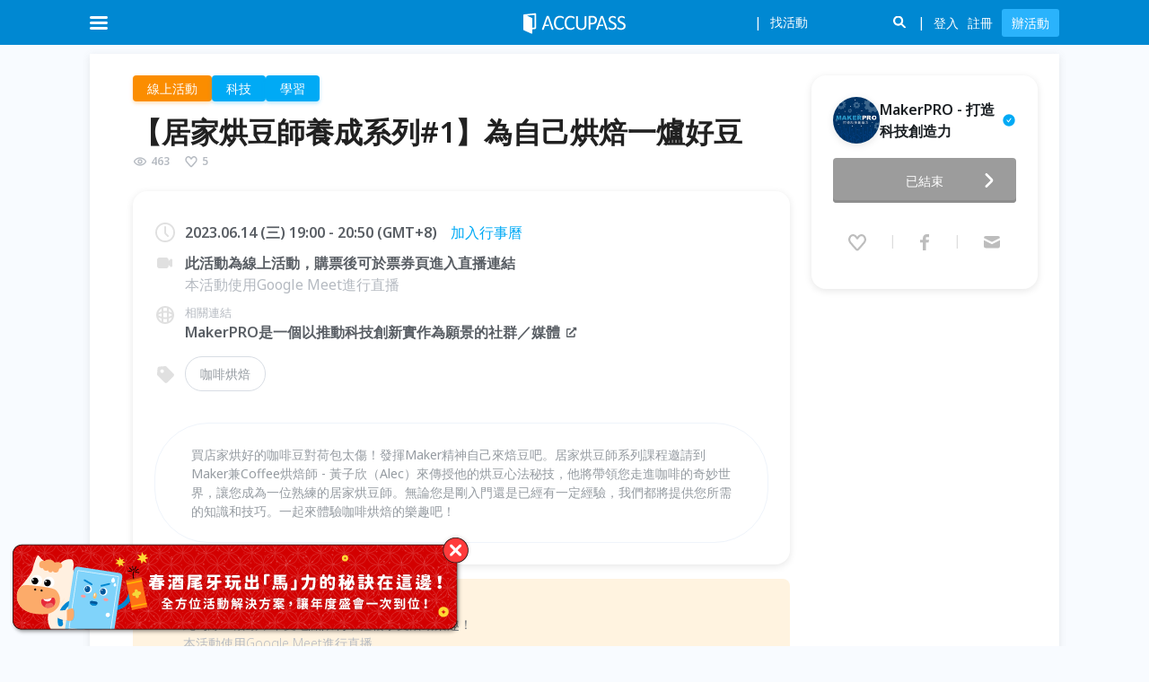

--- FILE ---
content_type: application/javascript; charset=UTF-8
request_url: https://www.accupass.com/_next/static/chunks/6378-3802a7ac1876617a.js
body_size: 8553
content:
try{!function(){var e="undefined"!=typeof window?window:"undefined"!=typeof global?global:"undefined"!=typeof globalThis?globalThis:"undefined"!=typeof self?self:{},i=(new e.Error).stack;i&&(e._sentryDebugIds=e._sentryDebugIds||{},e._sentryDebugIds[i]="0ac5caf3-f42b-4b7d-9d14-7c064e665647",e._sentryDebugIdIdentifier="sentry-dbid-0ac5caf3-f42b-4b7d-9d14-7c064e665647")}()}catch(e){}"use strict";(self.webpackChunk_N_E=self.webpackChunk_N_E||[]).push([[6378],{96109:function(e,i,l){l.d(i,{Z:function(){return g}});var t=l(57437),b=l(74084),a=l(2265),o=l(95932),c=l(71440);(0,c.Z)(".LoadingShine-module_root__ZsuIE{--shimmer-color:#f0f0f0;-webkit-animation-duration:.8s;animation-duration:.8s;-webkit-animation-fill-mode:forwards;animation-fill-mode:forwards;-webkit-animation-iteration-count:infinite;animation-iteration-count:infinite;-webkit-animation-name:LoadingShine-module_placeholderShimmer__g5l90;animation-name:LoadingShine-module_placeholderShimmer__g5l90;-webkit-animation-timing-function:linear;animation-timing-function:linear;background:var(--shimmer-color);background-image:linear-gradient(to right,var(--shimmer-color) 0,color-mix(in srgb,var(--shimmer-color),#fff 40%) 20%,var(--shimmer-color) 40%,var(--shimmer-color) 100%);background-repeat:no-repeat;background-size:2000px auto;position:relative}@-webkit-keyframes LoadingShine-module_placeholderShimmer__g5l90{0%{background-position:60% 0}to{background-position:-40% 0}}@keyframes LoadingShine-module_placeholderShimmer__g5l90{0%{background-position:60% 0}to{background-position:-40% 0}}\n/*# sourceMappingURL=[data-uri] */");let n=o.Z.bind({root:"LoadingShine-module_root__ZsuIE",placeholderShimmer:"LoadingShine-module_placeholderShimmer__g5l90"}),d=({children:e,themeColor:i,disableAnimation:l})=>(0,t.jsx)(t.Fragment,{children:e&&a.cloneElement(e,{className:n("root",e.props.className),style:Object.assign(Object.assign(Object.assign({},i&&{"--shimmer-color":i}),e.props.style),l&&{animation:"none"})})});d.displayName="LoadingShine",(0,c.Z)(".Skeleton-module_root__Snlzt{height:var(--height);width:var(--width)}.Skeleton-module_skeleton__gO-xg{height:100%;width:100%}.Skeleton-module_skeleton__gO-xg.Skeleton-module_circle__AgKqW{border-radius:50%;height:auto;padding-top:100%;position:relative;width:100%}.Skeleton-module_skeleton__gO-xg.Skeleton-module_half-circle__f4XRd{border-radius:5000px 5000px 0 0;height:auto;padding-top:50%;position:relative;width:100%}\n/*# sourceMappingURL=[data-uri] */");let u=o.Z.bind({root:"Skeleton-module_root__Snlzt",skeleton:"Skeleton-module_skeleton__gO-xg",circle:"Skeleton-module_circle__AgKqW","half-circle":"Skeleton-module_half-circle__f4XRd"}),g=({width:e,height:i=16,themeColor:l,variant:a="rect",borderRadius:o,disableAnimation:c,className:n,style:g})=>(0,t.jsx)("div",{className:u("root",n),style:Object.assign({"--width":(0,b.Z)(e)||"100%","--height":"rect"!==a?"fit-content":(0,b.Z)(i)},g),children:(0,t.jsx)(d,{themeColor:l,disableAnimation:c,children:(0,t.jsx)("div",{className:u("skeleton",{circle:"circle"===a,"half-circle":"half-circle"===a}),style:{borderRadius:(0,b.Z)(o)}})})});g.displayName="Skeleton"},18063:function(e,i,l){l.d(i,{Z:function(){return c}});var t=l(86453),b=l(57437),a=l(95932);(0,l(71440).Z)(".Tab-module_root__1ytAW{background:none;border:none;box-sizing:border-box;color:#959ba1;cursor:pointer;font-size:16px;font-weight:600;outline:inherit;padding:8px;text-align:center}.Tab-module_root__1ytAW:hover{color:#009ce6}.Tab-module_root__1ytAW.Tab-module_selected__bc8s1:hover{color:#3b3f45}.Tab-module_root__1ytAW:disabled{color:#d8dde4;cursor:not-allowed}.Tab-module_root__1ytAW:disabled:hover{color:#d8dde4}\n/*# sourceMappingURL=[data-uri] */");let o=a.Z.bind({blue_1:"#e1f5fe",blue_2:"#b3e5fc",blue_3:"#81d4fb",blue_4:"#4fc3f8",blue_5:"#28b7f7",blue_6:"#00aaf5",blue_7:"#009ce6",blue_8:"#0088d2",blue_9:"#0077be",blue_10:"#00579c",blue_light:"#006bff",aqua_1:"#e0fcf9",aqua_2:"#b2f6f1",aqua_3:"#7bf1eb",aqua_4:"#3ce9e5",aqua_5:"#00e2e1",aqua_6:"#00dcdf",aqua_7:"#00cacc",aqua_8:"#00b4b2",aqua_9:"#009f9a",aqua_10:"#007a6f",sun_1:"#fff3e0",sun_2:"#ffe0b2",sun_3:"#ffcd80",sun_4:"#ffb84d",sun_5:"#ffa826",sun_6:"#ff9900",sun_7:"#fb8d00",sun_8:"#f57d00",sun_9:"#ef6d00",sun_10:"#e65200",gray_1:"#fafafa",gray_2:"#f5f5f5",gray_3:"#eeeeee",gray_4:"#e0e0e0",gray_5:"#bdbdbd",gray_6:"#9e9e9e",gray_7:"#757575",gray_8:"#616161",gray_9:"#424242",gray_10:"#212121",blue_gray_1:"#f5faff",blue_gray_2:"#eff4fb",blue_gray_3:"#e7ecf3",blue_gray_4:"#d8dde4",blue_gray_5:"#b5bac1",blue_gray_6:"#959ba1",blue_gray_7:"#6d7278",blue_gray_8:"#595e64",blue_gray_9:"#3b3f45",blue_gray_10:"#1a1f23",red_1:"#fbe8e7",red_4:"#ff6243",white:"#ffffff",black:"#000000",root:"Tab-module_root__1ytAW",selected:"Tab-module_selected__bc8s1"}),c=e=>{let{className:i,label:l,value:a,onChange:c,selected:n,onClick:d}=e,u=(0,t._T)(e,["className","label","value","onChange","selected","onClick"]);return(0,b.jsx)("button",Object.assign({className:o("root",n&&"selected",i),onClick:e=>{c&&c(e,a),d&&d(e)}},u,{children:l}))};c.displayName="Tab"},88136:function(e,i,l){l.d(i,{Z:function(){return G}});var t,b,a=l(86453),o=l(57437),c=l(2265),n=l(24080),d=l(47862),u=l(34940),g=l(95932),I=l(71440);(0,I.Z)(".TabsIndicator-module_root__Yyp-5{background-color:#009ce6;bottom:0;box-sizing:border-box;height:3px;position:absolute;transition:all .3s ease-in-out;width:100%}\n/*# sourceMappingURL=[data-uri] */");let s=g.Z.bind({blue_1:"#e1f5fe",blue_2:"#b3e5fc",blue_3:"#81d4fb",blue_4:"#4fc3f8",blue_5:"#28b7f7",blue_6:"#00aaf5",blue_7:"#009ce6",blue_8:"#0088d2",blue_9:"#0077be",blue_10:"#00579c",blue_light:"#006bff",aqua_1:"#e0fcf9",aqua_2:"#b2f6f1",aqua_3:"#7bf1eb",aqua_4:"#3ce9e5",aqua_5:"#00e2e1",aqua_6:"#00dcdf",aqua_7:"#00cacc",aqua_8:"#00b4b2",aqua_9:"#009f9a",aqua_10:"#007a6f",sun_1:"#fff3e0",sun_2:"#ffe0b2",sun_3:"#ffcd80",sun_4:"#ffb84d",sun_5:"#ffa826",sun_6:"#ff9900",sun_7:"#fb8d00",sun_8:"#f57d00",sun_9:"#ef6d00",sun_10:"#e65200",gray_1:"#fafafa",gray_2:"#f5f5f5",gray_3:"#eeeeee",gray_4:"#e0e0e0",gray_5:"#bdbdbd",gray_6:"#9e9e9e",gray_7:"#757575",gray_8:"#616161",gray_9:"#424242",gray_10:"#212121",blue_gray_1:"#f5faff",blue_gray_2:"#eff4fb",blue_gray_3:"#e7ecf3",blue_gray_4:"#d8dde4",blue_gray_5:"#b5bac1",blue_gray_6:"#959ba1",blue_gray_7:"#6d7278",blue_gray_8:"#595e64",blue_gray_9:"#3b3f45",blue_gray_10:"#1a1f23",red_1:"#fbe8e7",red_4:"#ff6243",white:"#ffffff",black:"#000000",root:"TabsIndicator-module_root__Yyp-5"}),r=e=>{var{className:i}=e,l=(0,a._T)(e,["className"]);return(0,o.jsx)("div",Object.assign({className:s("root",i)},l))};r.displayName="TabsIndicator";var m=l(92895);(0,I.Z)(".TabList-module_root__oAOX1{position:relative}.TabList-module_tabs-container__nIHBQ{-ms-overflow-style:none;box-sizing:border-box;overflow:auto;position:relative;scrollbar-width:none}.TabList-module_tabs-container__nIHBQ::-webkit-scrollbar{display:none}.TabList-module_tabs__vCIk9{display:flex}.TabList-module_scroll-buttons__HSudE{bottom:0;left:0;position:absolute;right:0;top:0;width:100%}.TabList-module_gradient__5bmAe{align-items:center;bottom:0;display:flex;justify-content:center;opacity:0;pointer-events:none;position:absolute;top:0;transition:opacity .3s ease-in-out;width:40px;z-index:1}.TabList-module_gradient-left__IsCpG{background:linear-gradient(90deg,#fff,hsla(0,0%,100%,0));left:0}.TabList-module_gradient-right__qSf58{background:linear-gradient(270deg,#fff,hsla(0,0%,100%,0));right:0}.TabList-module_gradient-show__EWlQx{opacity:1;pointer-events:auto}.TabList-module_scroll-button__Zwu2w{-webkit-tap-highlight-color:transparent;fill:#959ba1;align-items:center;-moz-appearance:none;-webkit-appearance:none;background:transparent;border:0;border-radius:0;border-radius:50%;box-sizing:border-box;color:inherit;cursor:pointer;display:flex;font:inherit;height:24px;justify-content:center;margin:0;outline:0;padding:0;text-decoration:none;transition:all .3s ease-in-out;-webkit-user-select:none;user-select:none;vertical-align:middle;width:24px}.TabList-module_scroll-button__Zwu2w:hover{fill:#595e64;background:#e1f5fe}.TabList-module_scroll-button__Zwu2w:active{fill:#009ce6}@media (hover:none){.TabList-module_scroll-button__Zwu2w:hover{fill:#959ba1;background:transparent}.TabList-module_scroll-button__Zwu2w:active{fill:#595e64;background:#e1f5fe}}.TabList-module_scroll-button-left__O2UwB{-webkit-transform:rotate(90deg);transform:rotate(90deg)}.TabList-module_scroll-button-right__22HS9{-webkit-transform:rotate(-90deg);transform:rotate(-90deg)}\n/*# sourceMappingURL=[data-uri] */");let Z={blue_1:"#e1f5fe",blue_2:"#b3e5fc",blue_3:"#81d4fb",blue_4:"#4fc3f8",blue_5:"#28b7f7",blue_6:"#00aaf5",blue_7:"#009ce6",blue_8:"#0088d2",blue_9:"#0077be",blue_10:"#00579c",blue_light:"#006bff",aqua_1:"#e0fcf9",aqua_2:"#b2f6f1",aqua_3:"#7bf1eb",aqua_4:"#3ce9e5",aqua_5:"#00e2e1",aqua_6:"#00dcdf",aqua_7:"#00cacc",aqua_8:"#00b4b2",aqua_9:"#009f9a",aqua_10:"#007a6f",sun_1:"#fff3e0",sun_2:"#ffe0b2",sun_3:"#ffcd80",sun_4:"#ffb84d",sun_5:"#ffa826",sun_6:"#ff9900",sun_7:"#fb8d00",sun_8:"#f57d00",sun_9:"#ef6d00",sun_10:"#e65200",gray_1:"#fafafa",gray_2:"#f5f5f5",gray_3:"#eeeeee",gray_4:"#e0e0e0",gray_5:"#bdbdbd",gray_6:"#9e9e9e",gray_7:"#757575",gray_8:"#616161",gray_9:"#424242",gray_10:"#212121",blue_gray_1:"#f5faff",blue_gray_2:"#eff4fb",blue_gray_3:"#e7ecf3",blue_gray_4:"#d8dde4",blue_gray_5:"#b5bac1",blue_gray_6:"#959ba1",blue_gray_7:"#6d7278",blue_gray_8:"#595e64",blue_gray_9:"#3b3f45",blue_gray_10:"#1a1f23",red_1:"#fbe8e7",red_4:"#ff6243",white:"#ffffff",black:"#000000",root:"TabList-module_root__oAOX1","tabs-container":"TabList-module_tabs-container__nIHBQ",tabs:"TabList-module_tabs__vCIk9","scroll-buttons":"TabList-module_scroll-buttons__HSudE",gradient:"TabList-module_gradient__5bmAe","gradient-left":"TabList-module_gradient-left__IsCpG","gradient-right":"TabList-module_gradient-right__qSf58","gradient-show":"TabList-module_gradient-show__EWlQx","scroll-button":"TabList-module_scroll-button__Zwu2w","scroll-button-left":"TabList-module_scroll-button-left__O2UwB","scroll-button-right":"TabList-module_scroll-button-right__22HS9"};(t=b||(b={})).LEFT="left",t.RIGHT="right";let G=c.forwardRef((e,i)=>{let{children:l,onChange:t,isShowScrollButtons:g=!0,classes:I}=e,s=(0,a._T)(e,["children","onChange","isShowScrollButtons","classes"]),G=(0,m.Z)(Z,I),f=(0,u.Z)(),{value:x}=f||{},_=c.useRef(null),Q=c.useRef(null),[X,N]=c.useState({left:0,width:0}),[B,h]=c.useState(!1),[F,Y]=c.useState(!1),C=new Map;if(null===f)throw TypeError("No TabContext provided");let V=c.Children.map(l,(e,i)=>{if(!c.isValidElement(e))return null;let l=e.props.value;C.set(l,i);let b=l===x;return c.cloneElement(e,{selected:b,onChange:t,value:l})});c.useLayoutEffect(()=>{var e;let i=()=>{var e,i;let l=null===(e=_.current)||void 0===e?void 0:e.children,t=0,b=0;if(l&&l.length>0){let e=l[C.get(x)],a=null===(i=_.current)||void 0===i?void 0:i.getBoundingClientRect(),o=null==e?void 0:e.getBoundingClientRect();if(!a||!o)return;t=o.left-a.left+_.current.scrollLeft,b=o.width}N({left:t,width:b})},l=new ResizeObserver(i),t=null===(e=_.current)||void 0===e?void 0:e.children;if(t){Array.from(t).forEach(e=>{l.observe(e)});let e=t[C.get(x)],i=Q.current;if(e&&i){let l=e.getBoundingClientRect(),t=i.getBoundingClientRect();i.scrollTo({top:0,left:l.left-t.left+i.scrollLeft,behavior:"smooth"})}}return i(),window.addEventListener("resize",i),()=>{t&&Array.from(t).forEach(e=>{l.unobserve(e)}),window.removeEventListener("resize",i)}},[x]);let W=()=>{let e=Q.current;if(!e)return;let i=e.scrollWidth-e.clientWidth;e.scrollLeft>0?h(!0):h(!1),e.scrollLeft>=i?Y(!1):Y(!0)};c.useLayoutEffect(()=>{W()},[]),c.useEffect(()=>{let e=Q.current;if(e)return e.addEventListener("scroll",W),window.addEventListener("resize",W),()=>{e.removeEventListener("scroll",W),window.removeEventListener("resize",W)}},[]);let A=e=>()=>{let i=Q.current;if(!i)return;let l=i.scrollWidth-i.clientWidth,t=i.clientWidth-48;"left"===e&&i.scrollLeft>0?i.scrollTo({top:0,left:i.scrollLeft-t,behavior:"smooth"}):"right"===e&&i.scrollLeft<l&&i.scrollTo({top:0,left:i.scrollLeft+t,behavior:"smooth"})};return(0,o.jsxs)("div",Object.assign({className:(0,n.Z)(G.root),ref:i},s,{children:[g&&(0,o.jsxs)("div",{className:(0,n.Z)(G["scroll-buttons"]),children:[(0,o.jsx)("div",{className:(0,n.Z)(G.gradient,G["gradient-left"],B&&G["gradient-show"]),children:(0,o.jsx)("button",{className:(0,n.Z)(G["scroll-button"],G["scroll-button-left"]),onClick:A(b.LEFT),children:(0,o.jsx)(d.r,{fill:"inherit",width:"16",height:"16"})})}),(0,o.jsx)("div",{className:(0,n.Z)(G.gradient,G["gradient-right"],F&&G["gradient-show"]),children:(0,o.jsx)("button",{className:(0,n.Z)(G["scroll-button"],G["scroll-button-right"]),onClick:A(b.RIGHT),children:(0,o.jsx)(d.r,{fill:"inherit",width:"16",height:"16"})})})]}),(0,o.jsxs)("div",{className:(0,n.Z)(G["tabs-container"]),ref:Q,children:[(0,o.jsx)("div",{className:(0,n.Z)(G.tabs),ref:_,children:V}),X&&(0,o.jsx)(r,{style:X})]})]}))});G.displayName="TabList"},70839:function(e,i,l){l.d(i,{Z:function(){return t}});let t=l(2265).createContext({value:void 0});t.displayName="TabContext"},98129:function(e,i,l){l.d(i,{Z:function(){return o}});var t=l(57437),b=l(2265),a=l(70839);let o=e=>{let{children:i,value:l}=e,o=b.useMemo(()=>({value:l}),[l]);return(0,t.jsx)(a.Z.Provider,{value:o,children:i})};o.displayName="TabProvider"},34940:function(e,i,l){l.d(i,{Z:function(){return a}});var t=l(2265),b=l(70839);function a(){return t.useContext(b.Z)}}}]);

--- FILE ---
content_type: image/svg+xml
request_url: https://static.accupass.com/frontend/image/event/icon_tags.svg
body_size: 510
content:
<svg width="24" height="24" viewBox="0 0 24 24" fill="none" xmlns="http://www.w3.org/2000/svg">
<path d="M12.8371 21.906C12.3071 21.908 11.7971 21.696 11.4231 21.32L3.58607 13.485C3.38174 13.2813 3.22406 13.0358 3.12392 12.7652C3.02378 12.4947 2.98357 12.2056 3.00607 11.918L3.50607 5.352C3.54061 4.87398 3.7466 4.4245 4.08613 4.08626C4.42567 3.74801 4.87592 3.54373 5.35407 3.511L11.9201 3.011C11.9721 3 12.0231 3 12.0751 3C12.6051 3 13.1121 3.21 13.4851 3.586L21.3231 11.42C21.5089 11.6057 21.6563 11.8262 21.7568 12.0689C21.8574 12.3116 21.9091 12.5718 21.9091 12.8345C21.9091 13.0972 21.8574 13.3573 21.7568 13.6001C21.6563 13.8428 21.5089 14.0633 21.3231 14.249L14.2511 21.32C14.0658 21.5063 13.8455 21.654 13.6028 21.7546C13.36 21.8552 13.0998 21.9067 12.8371 21.906ZM8.59407 6.592C8.26518 6.59209 7.94139 6.6733 7.65137 6.82841C7.36136 6.98353 7.11407 7.20777 6.93142 7.48128C6.74877 7.75479 6.63639 8.06912 6.60423 8.39643C6.57207 8.72375 6.62112 9.05394 6.74705 9.35777C6.87298 9.6616 7.07189 9.92968 7.32617 10.1383C7.58044 10.3469 7.88224 10.4895 8.20482 10.5536C8.52741 10.6177 8.86082 10.6013 9.17553 10.5058C9.49025 10.4103 9.77654 10.2386 10.0091 10.006L10.0161 10L10.0231 9.993L10.0151 10C10.2931 9.71957 10.4818 9.36312 10.5575 8.97558C10.6333 8.58804 10.5926 8.18676 10.4406 7.82231C10.2887 7.45785 10.0322 7.14654 9.70361 6.92759C9.375 6.70865 8.98894 6.59188 8.59407 6.592V6.592Z" fill="#E0E0E0"/>
</svg>


--- FILE ---
content_type: application/javascript; charset=UTF-8
request_url: https://www.accupass.com/_next/static/chunks/main-app-f29b1789afba180f.js
body_size: 839
content:
try{!function(){var e="undefined"!=typeof window?window:"undefined"!=typeof global?global:"undefined"!=typeof globalThis?globalThis:"undefined"!=typeof self?self:{},t=(new e.Error).stack;t&&(e._sentryDebugIds=e._sentryDebugIds||{},e._sentryDebugIds[t]="0fbc723a-ce08-4a4b-b357-fa4c2d5755e3",e._sentryDebugIdIdentifier="sentry-dbid-0fbc723a-ce08-4a4b-b357-fa4c2d5755e3")}()}catch(e){}(self.webpackChunk_N_E=self.webpackChunk_N_E||[]).push([[1744],{46907:function(e,t,a){Promise.resolve().then(a.t.bind(a,12846,23)),Promise.resolve().then(a.t.bind(a,19107,23)),Promise.resolve().then(a.t.bind(a,61060,23)),Promise.resolve().then(a.t.bind(a,4707,23)),Promise.resolve().then(a.t.bind(a,80,23)),Promise.resolve().then(a.t.bind(a,36423,23))},9895:function(e,t,a){"use strict";var r=a(17023),s=a(35027);globalThis._sentryRewritesTunnelPath=void 0,globalThis.SENTRY_RELEASE=void 0,globalThis._sentryBasePath=void 0,globalThis._sentryNextJsVersion="14.2.33",globalThis._sentryRewriteFramesAssetPrefixPath="",globalThis._sentryAssetPrefix=void 0,globalThis._sentryExperimentalThirdPartyOriginStackFrames=void 0,globalThis._sentryRouteManifest='{"dynamicRoutes":[{"path":"/event/:eventId","regex":"^/event/([^/]+)$","paramNames":["eventId"],"hasOptionalPrefix":false},{"path":"/organizer/detail/:organizerId","regex":"^/organizer/detail/([^/]+)$","paramNames":["organizerId"],"hasOptionalPrefix":false},{"path":"/terms/:category","regex":"^/terms/([^/]+)$","paramNames":["category"],"hasOptionalPrefix":false},{"path":"/ticket/getticket/:orderId","regex":"^/ticket/getticket/([^/]+)$","paramNames":["orderId"],"hasOptionalPrefix":false},{"path":"/trend/:category","regex":"^/trend/([^/]+)$","paramNames":["category"],"hasOptionalPrefix":false}],"staticRoutes":[{"path":"/403"},{"path":"/error"},{"path":"/"},{"path":"/@authlogin"},{"path":"/login"},{"path":"/myticket"},{"path":"/rate"},{"path":"/search"},{"path":"/terms"},{"path":"/user/edit"},{"path":"/user/edit/about"},{"path":"/user/edit/career"},{"path":"/user/myaccount"},{"path":"/user/myaccount/email"},{"path":"/user/myaccount/password"}]}',r.S1n({dsn:"https://5d19cd79132e2c9940876495ab3d457c@o530333.ingest.us.sentry.io/4510344021016576",sampleRate:.05,tracesSampleRate:.005,enableLogs:!0,sendDefaultPii:!0}),s.QU}},function(e){var t=function(t){return e(e.s=t)};e.O(0,[2971,2469],function(){return t(9895),t(54278),t(46907)}),_N_E=e.O()}]);

--- FILE ---
content_type: text/x-component
request_url: https://www.accupass.com/?_rsc=rw4mh
body_size: 3616
content:
1:I[83604,["6990","static/chunks/13b76428-fee0eec6905d5b7d.js","8835","static/chunks/8835-7c102579e72b9ca4.js","2972","static/chunks/2972-732a9c185de41ed6.js","5878","static/chunks/5878-da500ed36d19dd07.js","8530","static/chunks/8530-e515f20fdeda5ede.js","5118","static/chunks/5118-fdd9cc56be895c0e.js","9057","static/chunks/app/(home)/layout-18c2dcbb92a2c04b.js"],"default"]
2:"$Sreact.suspense"
3:I[4707,[],""]
4:I[36423,[],""]
6:I[65878,["5878","static/chunks/5878-da500ed36d19dd07.js","2614","static/chunks/app/(home)/loading-fafa100131fbb3f6.js"],"Image"]
0:["YSOA4lGyCU-1lmng9GYES",[["children","(home)",["(home)",{"children":["__PAGE__",{}]},"$undefined","$undefined",true],["(home)",{"children":null},[[null,["$undefined",[["$","$L1",null,{}],["$","div",null,{"className":"PageContainer_root___r0T6 PageContainer_no-padding__hGMAr","style":"$undefined","children":["$","$2",null,{"fallback":["$","div",null,{"className":"DotSpinner_spinner__L2LL8","style":{"position":"absolute","top":"50%","transform":"translateY(-50%)"},"children":[["$","div",null,{"className":"DotSpinner_dot__SD0xx","style":{"backgroundColor":"$undefined"}}],["$","div",null,{"className":"DotSpinner_dot__SD0xx","style":{"backgroundColor":"$undefined"}}],["$","div",null,{"className":"DotSpinner_dot__SD0xx","style":{"backgroundColor":"$undefined"}}]]}],"children":["$","$L3",null,{"parallelRouterKey":"children","segmentPath":["children","(home)","children"],"error":"$undefined","errorStyles":"$undefined","errorScripts":"$undefined","template":["$","$L4",null,{}],"templateStyles":"$undefined","templateScripts":"$undefined","notFound":"$undefined","notFoundStyles":"$undefined"}]}]}]],["$","footer",null,{"className":"footer","children":"$L5"}]]],null],[["$","div",null,{"className":"LogoSpinner_logo-spinner__T3G8J","children":["$","$L6",null,{"width":"100","height":"100","src":"https://static.accupass.com/frontend/image/common/accupass_logo_loading.gif","alt":"loading"}]}],[],[]]],["$L7",null]]]]
8:I[6982,["6990","static/chunks/13b76428-fee0eec6905d5b7d.js","8835","static/chunks/8835-7c102579e72b9ca4.js","2972","static/chunks/2972-732a9c185de41ed6.js","5878","static/chunks/5878-da500ed36d19dd07.js","8530","static/chunks/8530-e515f20fdeda5ede.js","5118","static/chunks/5118-fdd9cc56be895c0e.js","9057","static/chunks/app/(home)/layout-18c2dcbb92a2c04b.js"],"default"]
9:I[72972,["6990","static/chunks/13b76428-fee0eec6905d5b7d.js","8835","static/chunks/8835-7c102579e72b9ca4.js","2972","static/chunks/2972-732a9c185de41ed6.js","5878","static/chunks/5878-da500ed36d19dd07.js","8530","static/chunks/8530-e515f20fdeda5ede.js","5118","static/chunks/5118-fdd9cc56be895c0e.js","9057","static/chunks/app/(home)/layout-18c2dcbb92a2c04b.js"],""]
a:I[76199,["6990","static/chunks/13b76428-fee0eec6905d5b7d.js","8835","static/chunks/8835-7c102579e72b9ca4.js","2972","static/chunks/2972-732a9c185de41ed6.js","5878","static/chunks/5878-da500ed36d19dd07.js","8530","static/chunks/8530-e515f20fdeda5ede.js","5118","static/chunks/5118-fdd9cc56be895c0e.js","9057","static/chunks/app/(home)/layout-18c2dcbb92a2c04b.js"],"default"]
5:["$","div",null,{"className":"Footer_root__zEGtm","children":["$","div",null,{"className":"Footer_footer-inner__DvPG0","children":[["$","div",null,{"className":"Footer_footer-top__Xw_1R","children":[["$","div",null,{"className":"Footer_footer-column__lH5cx","children":[["$","h2",null,{"className":"Footer_footer-subtitle__G_VQX","children":"èˆ‰è¾¦æ´»å‹•"}],["$","ul",null,{"children":[["$","li",null,{"children":["$","$L8",null,{"params":{"action":"click_link","slot":"global_footer","tag":"frequent_questions"},"children":["$","$L9",null,{"target":"_blank","href":"https://pse.is/QGKSN","rel":"noreferrer","children":"å¸¸è¦‹å•é¡Œ"}]}]}],["$","li",null,{"children":["$","$L8",null,{"params":{"action":"click_link","slot":"global_footer","tag":"first_event"},"children":["$","$L9",null,{"target":"_blank","href":"https://pse.is/RRJYQ","rel":"noreferrer","children":"é¦–æ¬¡èˆ‰è¾¦æ´»å‹•"}]}]}],["$","li",null,{"children":["$","$L8",null,{"params":{"action":"click_link","slot":"global_footer","tag":"event_rules"},"children":["$","$L9",null,{"target":"_blank","href":"/terms/publishing_events?utm_source=web&utm_medium=home&utm_campaign=accu_footer_text_6","rel":"noreferrer","children":"æ´»å‹•ä¸Šæž¶è¦ç¯„"}]}]}],["$","li",null,{"children":["$","$L8",null,{"params":{"action":"click_link","slot":"global_footer","tag":"organizer_club"},"children":["$","$L9",null,{"target":"_blank","href":"https://pse.is/PTP3H","rel":"noreferrer","children":"æ´»å‹•äººç¤¾ç¾¤"}]}]}]]}]]}],["$","div",null,{"className":"Footer_footer-column__lH5cx","children":[["$","h2",null,{"className":"Footer_footer-subtitle__G_VQX","children":"ä¸»è¾¦ç™¾å¯¶ç®±"}],["$","ul",null,{"children":[["$","li",null,{"children":["$","$L8",null,{"params":{"action":"click_link","slot":"global_footer","tag":"accupass_blog"},"children":["$","$L9",null,{"target":"_blank","href":"https://blog.accupass.com/?utm_source=web&utm_medium=home&utm_campaign=accu_footer_text_1","rel":"noreferrer","children":"ç”Ÿæ´»èªŒ"}]}]}],["$","li",null,{"children":["$","$L8",null,{"params":{"action":"click_link","slot":"global_footer","tag":"service_basic"},"children":["$","$L9",null,{"target":"_blank","href":"https://campaign.accupass.com/advanced-services/home.html?utm_source=web&utm_medium=home&utm_campaign=accu_footer_text_2","rel":"noreferrer","children":"å¹³å°åŸºç¤Žæœå‹™"}]}]}],["$","li",null,{"children":["$","$L8",null,{"params":{"action":"click_link","slot":"global_footer","tag":"service_live"},"children":["$","$L9",null,{"target":"_blank","href":"https://campaign.accupass.com/advanced-services/accupass-online.html?utm_source=web&utm_medium=home&utm_campaign=accu_footer_text_3","rel":"noreferrer","children":"ç·šä¸Šæ´»å‹•ç›¸é—œ"}]}]}],["$","li",null,{"children":["$","$L8",null,{"params":{"action":"click_link","slot":"global_footer","tag":"service_advertising"},"children":["$","$L9",null,{"target":"_blank","href":"https://campaign.accupass.com/advanced-services/advertising.html?utm_source=web&utm_medium=home&utm_campaign=accu_footer_text_4","rel":"noreferrer","children":"å»£å‘Šæ›å…‰æ–¹æ¡ˆ"}]}]}],["$","li",null,{"children":["$","$L8",null,{"params":{"action":"click_link","slot":"global_footer","tag":"service_accupai"},"children":["$","$L9",null,{"target":"_blank","href":"https://campaign.accupass.com/advanced-services/accupai.html?utm_source=web&utm_medium=home&utm_campaign=accu_footer_text_5","rel":"noreferrer","children":"ACCUPAI é›²æ”å½±"}]}]}]]}]]}],["$","div",null,{"className":"Footer_footer-column__lH5cx","children":[["$","h2",null,{"className":"Footer_footer-subtitle__G_VQX","children":"èªè­˜æˆ‘å€‘"}],["$","ul",null,{"children":["$","li",null,{"children":["$","$L8",null,{"params":{"action":"click_link","slot":"global_footer","tag":"outlet_job104"},"children":["$","$L9",null,{"target":"_blank","href":"https://pse.is/RCNUP","rel":"noreferrer","children":"åŠ å…¥æˆ‘å€‘"}]}]}]}]]}],["$","div",null,{"className":"Footer_footer-column__lH5cx","children":[["$","h2",null,{"className":"Footer_footer-subtitle__G_VQX","children":"å®¢æœä¸­å¿ƒ"}],["$","ul",null,{"children":[["$","li",null,{"children":"Email: service@accupass.com"}],["$","li",null,{"children":"é€±ä¸€è‡³é€±äº” 10:00-18:30"}],["$","li",null,{"className":"Footer_service-button-container__H2lFq","children":["$","$L8",null,{"params":{"action":"click_link","slot":"global_footer","tag":"outlet_messenger"},"children":["$","$L9",null,{"target":"_blank","href":"https://m.me/accupass","className":"Footer_service-button__D4lYS","rel":"noreferrer","children":"è©¢å•å°å¹«æ‰‹"}]}]}]]}]]}]]}],["$","div",null,{"className":"Footer_footer-bottom__aTKGD","children":[["$","div",null,{"className":"Footer_footer-column__lH5cx","children":[["$","h2",null,{"className":"Footer_footer-subtitle__G_VQX","children":"é—œæ–¼æˆ‘å€‘"}],["$","div",null,{"className":"Footer_social-media-container__AVxK6","children":[["$","$L8",null,{"params":{"action":"click_link","slot":"global_footer","tag":"outlet_facebook"},"children":["$","$L9",null,{"target":"_blank","href":"https://pse.is/P6H88","rel":"noreferrer","children":["$","$L6",null,{"width":40,"height":40,"src":"https://static.accupass.com/frontend/image/common/footer_icon_facebook.svg","className":"Footer_social-media__qZB9P Footer_footer-button__nnkex","alt":"facebook","loading":"lazy"}]}]}],["$","$L8",null,{"params":{"action":"click_link","slot":"global_footer","tag":"outlet_line"},"children":["$","$L9",null,{"target":"_blank","href":"https://pse.is/PVK32","rel":"noreferrer","children":["$","$L6",null,{"width":40,"height":40,"src":"https://static.accupass.com/frontend/image/common/footer_icon_line.svg","className":"Footer_social-media__qZB9P Footer_footer-button__nnkex","alt":"line","loading":"lazy"}]}]}],["$","$L8",null,{"params":{"action":"click_link","slot":"global_footer","tag":"outlet_blog"},"children":["$","$L9",null,{"target":"_blank","href":"https://pse.is/NV4B6","rel":"noreferrer","children":["$","$L6",null,{"width":40,"height":40,"src":"https://static.accupass.com/frontend/image/common/footer_icon_accupass_blog.svg","className":"Footer_social-media__qZB9P Footer_footer-button__nnkex","alt":"blog","loading":"lazy"}]}]}],["$","$L8",null,{"params":{"action":"click_link","slot":"global_footer","tag":"outlet_youtube"},"children":["$","$L9",null,{"target":"_blank","href":"https://pse.is/LPXVJ","rel":"noreferrer","children":["$","$L6",null,{"width":40,"height":40,"src":"https://static.accupass.com/frontend/image/common/footer_icon_youtube.svg","className":"Footer_social-media__qZB9P Footer_footer-button__nnkex","alt":"youtube","loading":"lazy"}]}]}]]}]]}],["$","div",null,{"className":"Footer_footer-column-download__EZnjE","children":[["$","h2",null,{"className":"Footer_footer-subtitle__G_VQX","children":"ä¸‹è¼‰ ACCUPASS App"}],["$","div",null,{"className":"Footer_download-buttons-container__CCcpj","children":[["$","$L9",null,{"target":"_blank","href":"https://play.google.com/store/apps/details?id=com.accuvally.android.accupass&feature=search_result","className":"Footer_footer-button__nnkex","rel":"noreferrer","children":["$","$L6",null,{"width":128,"height":40,"src":"https://static.accupass.com/frontend/image/common/footer_icon_google_play_store.svg","alt":"download-google-play","loading":"lazy"}]}],["$","$L9",null,{"target":"_blank","href":"https://itunes.apple.com/us/app/accupass/id516844208?mt=8","className":"Footer_footer-button__nnkex","rel":"noreferrer","children":["$","$L6",null,{"width":128,"height":40,"src":"https://static.accupass.com/frontend/image/common/footer_icon_app_store.svg","alt":"download-ios","loading":"lazy"}]}]]}]]}],["$","div",null,{"className":"Footer_footer-column__lH5cx","children":[["$","h2",null,{"className":"Footer_footer-subtitle__G_VQX","children":"èªžè¨€"}],["$","$L8",null,{"params":{"action":"switch_language","slot":"global_footer"},"children":["$","$La",null,{}]}]]}]]}],["$","footer",null,{"className":"Footer_copy-right__MmdT3","children":"ç›ˆç§‘æ³›åˆ©è‚¡ä»½æœ‰é™å…¬å¸ Â© Accuvally Inc. All Rights Reserved. çµ±ä¸€ç·¨è™Ÿ Tax ID number 25023938"}]]}]}]
7:[["$","meta","0",{"name":"viewport","content":"width=device-width, initial-scale=1, user-scalable=no"}],["$","meta","1",{"name":"theme-color","content":"#0085d5"}],["$","meta","2",{"charSet":"utf-8"}],["$","title","3",{"children":"ã€å°ç£åŒ—å€ã€‘ç²¾é¸æ´»å‹•ä¸€è¦½ï½œACCUPASS æ´»å‹•é€š"}],["$","meta","4",{"name":"description","content":"ç«‹å³æŸ¥çœ‹å°åŒ—ã€æ–°åŒ—ã€åŸºéš†ã€æ¡ƒåœ’ã€æ–°ç«¹æœ€æ–°æ´»å‹•è³‡è¨Šï¼Œç¶²ç¾…ç§‘æŠ€ã€éŸ³æ¨‚ã€èª²ç¨‹ã€å±•è¦½ã€è—è¡“ã€é«”é©—ã€æ‰‹ä½œç­‰ï¼Œå¤©å¤©éƒ½æœ‰æ–°æ´»å‹•ï¼ä¸è«–æ‰¾æ´»å‹•æˆ–è¾¦æ´»å‹•ï¼ŒACCUPASS çš„ç·šä¸Šå”®ç¥¨èˆ‡å ±åç³»çµ±ï¼Œéƒ½èƒ½è®“ä½ è¼•é¬†æžå®šï¼"}],["$","link","5",{"rel":"manifest","href":"/manifest.webmanifest","crossOrigin":"use-credentials"}],["$","meta","6",{"name":"keywords","content":"è¾¦æ´»å‹•,æ‰¾æ´»å‹•,å ±åç³»çµ±,ç·šä¸Šå”®ç¥¨,é›»å­ç¥¨åˆ¸,è—æ–‡è¡¨æ¼”,è«–å£‡è¬›åº§,ç ”è¨Žæœƒ,ç¤¾åœ˜æ´»å‹•,å…¬ç›Šæ´»å‹•,ç‰¹å±•"}],["$","meta","7",{"name":"sentry-trace","content":"2dc8b04f8007c02baa5b800fa0ef4515-6547a783d051f9b3-0"}],["$","meta","8",{"name":"baggage","content":"sentry-environment=production,sentry-public_key=5d19cd79132e2c9940876495ab3d457c,sentry-trace_id=2dc8b04f8007c02baa5b800fa0ef4515,sentry-org_id=530333,sentry-sampled=false,sentry-sample_rand=0.13193537827877022,sentry-sample_rate=0.005"}],["$","meta","9",{"name":"googleAdsenseAccount","content":"ca-pub-4956398598912863"}],["$","meta","10",{"property":"og:title","content":"ã€å°ç£åŒ—å€ã€‘ç²¾é¸æ´»å‹•ä¸€è¦½ï½œACCUPASS æ´»å‹•é€š"}],["$","meta","11",{"property":"og:description","content":"ç«‹å³æŸ¥çœ‹å°åŒ—ã€æ–°åŒ—ã€åŸºéš†ã€æ¡ƒåœ’ã€æ–°ç«¹æœ€æ–°æ´»å‹•è³‡è¨Šï¼Œç¶²ç¾…ç§‘æŠ€ã€éŸ³æ¨‚ã€èª²ç¨‹ã€å±•è¦½ã€è—è¡“ã€é«”é©—ã€æ‰‹ä½œç­‰ï¼Œå¤©å¤©éƒ½æœ‰æ–°æ´»å‹•ï¼ä¸è«–æ‰¾æ´»å‹•æˆ–è¾¦æ´»å‹•ï¼ŒACCUPASS çš„ç·šä¸Šå”®ç¥¨èˆ‡å ±åç³»çµ±ï¼Œéƒ½èƒ½è®“ä½ è¼•é¬†æžå®šï¼"}],["$","meta","12",{"property":"og:url","content":"https://www.accupass.com"}],["$","meta","13",{"property":"og:site_name","content":"ACCUPASS æ´»å‹•é€š"}],["$","meta","14",{"property":"og:image","content":"https://www.accupass.com/_next/static/media/og-graph-logo.1f5b1468.png"}],["$","meta","15",{"property":"og:type","content":"website"}],["$","meta","16",{"name":"twitter:card","content":"summary_large_image"}],["$","meta","17",{"name":"twitter:title","content":"ã€å°ç£åŒ—å€ã€‘ç²¾é¸æ´»å‹•ä¸€è¦½ï½œACCUPASS æ´»å‹•é€š"}],["$","meta","18",{"name":"twitter:description","content":"ç«‹å³æŸ¥çœ‹å°åŒ—ã€æ–°åŒ—ã€åŸºéš†ã€æ¡ƒåœ’ã€æ–°ç«¹æœ€æ–°æ´»å‹•è³‡è¨Šï¼Œç¶²ç¾…ç§‘æŠ€ã€éŸ³æ¨‚ã€èª²ç¨‹ã€å±•è¦½ã€è—è¡“ã€é«”é©—ã€æ‰‹ä½œç­‰ï¼Œå¤©å¤©éƒ½æœ‰æ–°æ´»å‹•ï¼ä¸è«–æ‰¾æ´»å‹•æˆ–è¾¦æ´»å‹•ï¼ŒACCUPASS çš„ç·šä¸Šå”®ç¥¨èˆ‡å ±åç³»çµ±ï¼Œéƒ½èƒ½è®“ä½ è¼•é¬†æžå®šï¼"}],["$","meta","19",{"name":"twitter:image","content":"https://www.accupass.com/_next/static/media/og-graph-logo.1f5b1468.png"}],["$","link","20",{"rel":"icon","href":"https://static.accupass.com/images/favicon.ico","sizes":"32x32","type":"image/x-icon"}],["$","link","21",{"rel":"apple-touch-icon","href":"https://static.accupass.com/frontend/image/common/accupass_app_icon_192.png","sizes":"180x180"}],["$","meta","22",{"name":"next-size-adjust"}]]


--- FILE ---
content_type: image/svg+xml
request_url: https://static.accupass.com/frontend/image/event/icon_link.svg
body_size: 497
content:
<svg width="16" height="17" viewBox="0 0 16 17" fill="none" xmlns="http://www.w3.org/2000/svg">
<path d="M12.125 10.3047H11.375C11.2755 10.3047 11.1802 10.3442 11.1098 10.4145C11.0395 10.4848 11 10.5802 11 10.6797V13.3047H3.5V5.80469H6.875C6.97446 5.80469 7.06984 5.76518 7.14016 5.69485C7.21049 5.62453 7.25 5.52914 7.25 5.42969V4.67969C7.25 4.58023 7.21049 4.48485 7.14016 4.41452C7.06984 4.3442 6.97446 4.30469 6.875 4.30469H3.125C2.82663 4.30469 2.54048 4.42321 2.3295 4.63419C2.11853 4.84517 2 5.13132 2 5.42969V13.6797C2 13.9781 2.11853 14.2642 2.3295 14.4752C2.54048 14.6862 2.82663 14.8047 3.125 14.8047H11.375C11.6734 14.8047 11.9595 14.6862 12.1705 14.4752C12.3815 14.2642 12.5 13.9781 12.5 13.6797V10.6797C12.5 10.5802 12.4605 10.4848 12.3902 10.4145C12.3198 10.3442 12.2245 10.3047 12.125 10.3047ZM13.4375 2.80469H10.4375C9.93664 2.80469 9.68633 3.41195 10.0391 3.76562L10.8765 4.60305L5.16406 10.3134C5.11162 10.3656 5.07001 10.4277 5.04162 10.4961C5.01323 10.5645 4.99862 10.6378 4.99862 10.7118C4.99862 10.7858 5.01323 10.8591 5.04162 10.9275C5.07001 10.9959 5.11162 11.058 5.16406 11.1102L5.69539 11.6406C5.74765 11.6931 5.80974 11.7347 5.87812 11.7631C5.94649 11.7915 6.0198 11.8061 6.09383 11.8061C6.16786 11.8061 6.24117 11.7915 6.30954 11.7631C6.37791 11.7347 6.44001 11.6931 6.49227 11.6406L12.2019 5.92938L13.0391 6.76562C13.3906 7.11719 14 6.87109 14 6.36719V3.36719C14 3.218 13.9407 3.07493 13.8352 2.96944C13.7298 2.86395 13.5867 2.80469 13.4375 2.80469V2.80469Z" fill="#595E64"/>
</svg>


--- FILE ---
content_type: application/javascript; charset=UTF-8
request_url: https://www.accupass.com/_next/static/chunks/4138-292155baf1a0bc15.js
body_size: 4173
content:
try{!function(){var r="undefined"!=typeof window?window:"undefined"!=typeof global?global:"undefined"!=typeof globalThis?globalThis:"undefined"!=typeof self?self:{},e=(new r.Error).stack;e&&(r._sentryDebugIds=r._sentryDebugIds||{},r._sentryDebugIds[e]="0ab0acff-a1c0-4295-9a66-481260e5d61c",r._sentryDebugIdIdentifier="sentry-dbid-0ab0acff-a1c0-4295-9a66-481260e5d61c")}()}catch(r){}(self.webpackChunk_N_E=self.webpackChunk_N_E||[]).push([[4138],{95713:function(r,e,t){"use strict";var o,_=t(94746);function n(){return(n=Object.assign?Object.assign.bind():function(r){for(var e=1;e<arguments.length;e++){var t=arguments[e];for(var o in t)({}).hasOwnProperty.call(t,o)&&(r[o]=t[o])}return r}).apply(null,arguments)}e.Z=function(r){return _.createElement("svg",n({xmlns:"http://www.w3.org/2000/svg",width:34,height:53,fill:"none",viewBox:"0 0 34 53"},r),o||(o=_.createElement("path",{fill:"#fff",fillRule:"evenodd",d:"M27.69 4.404 9.164 6.351l13.103 5.82a2.06 2.06 0 0 1 1.218 1.878v23.444l4.369-.46a1.39 1.39 0 0 0 1.221-1.33V5.81a1.413 1.413 0 0 0-1.383-1.405zm-7.09 48.29-19.381-8.61a2.06 2.06 0 0 1-1.22-1.876V5.036a2.05 2.05 0 0 1 1.836-2.04L30.192.016a3 3 0 0 1 .317-.016 2.617 2.617 0 0 1 2.667 2.684v34.936a3.416 3.416 0 0 1-2.926 3.289l-6.77.71v9.2a2.044 2.044 0 0 1-2.049 2.051c-.286 0-.569-.06-.832-.176",clipRule:"evenodd"})))}},10319:function(r,e,t){"use strict";t.d(e,{Z:function(){return u}});var o=t(57437),_=t(2265);let n=(0,_.createContext)({});var i=t(4741),d=t.n(i),a=t(11469),s=t.n(a);let l=d().bind(s()),c=(0,_.forwardRef)((r,e)=>{let{className:t,container:n,xl:i,lg:d,md:a,sm:s,spacing:c=8,rowSpacing:g,columnSpacing:u,direction:h="row",wrap:m="wrap",style:f,component:x,...p}=r,y=d||a||s,b=(0,_.useMemo)(()=>null!=g?g:c,[c,g]),v=(0,_.useMemo)(()=>null!=u?u:c,[c,u]);return(0,o.jsx)(x||"div",{ref:e,className:l(n?"container":"item",i&&"xl-".concat(i),d&&"lg-".concat(d),a&&"md-".concat(a),s&&"sm-".concat(s),y&&"has-sizes",t),style:{"--grid-row-gap":"".concat(b,"px"),"--grid-column-gap":"".concat(v,"px"),"--grid-direction":h,"--grid-wrap":m,...f},...p})}),g=(0,_.forwardRef)((r,e)=>{let{spacing:t,rowSpacing:i,columnSpacing:d}=(0,_.useContext)(n);return(0,o.jsx)(c,{ref:e,spacing:t,rowSpacing:i,columnSpacing:d,...r})});var u=(0,_.forwardRef)((r,e)=>{let{spacing:t,rowSpacing:i,columnSpacing:d,...a}=r,s=_.useMemo(()=>({spacing:t,rowSpacing:i,columnSpacing:d}),[t,i,d]);return a.container?(0,o.jsx)(n.Provider,{value:s,children:(0,o.jsx)(g,{ref:e,...a})}):(0,o.jsx)(g,{ref:e,...a})})},52456:function(r,e,t){"use strict";var o=t(57437),_=t(2265),n=t(4741),i=t.n(n),d=t(31459),a=t.n(d);let s=i().bind(a()),l={h1:"h1",h2:"h2",h3:"h3",h4:"h4",h5:"h5",h6:"h6",body1:"span",body2:"span",body3:"span",body4:"span",button4:"span"},c=r=>r.replace(/_/g,"-"),g=r=>/-|_/.test(r),u=_.forwardRef((r,e)=>{let{component:t,className:n,variant:i="body2",color:d="blue-gray-10",fontWeight:a=400,textOverflow:u,style:h,align:m,...f}=r,x=t||l[i]||"span",p=_.useMemo(()=>g(d)?"var(--".concat(c(d),")"):"function"==typeof CSS.supports&&CSS.supports("color",d)?d:void 0,[d]);return(0,o.jsx)(x,{ref:e,className:s("root",n,{h1:"h1"===i,h2:"h2"===i,h3:"h3"===i,h4:"h4"===i,h5:"h5"===i,h6:"h6"===i,body1:"body1"===i,body2:"body2"===i,body3:"body3"===i,body4:"body4"===i,button4:"button4"===i,textOverflow:u,["textAlign-".concat(m)]:void 0!==m}),style:{fontWeight:a,"--color":p,...h},...f})});u.displayName="Typography",e.Z=u},82428:function(r,e,t){"use strict";var o=t(57437);t(2265);var _=t(52456),n=t(4741),i=t.n(n),d=t(69547),a=t.n(d);let s=i().bind(a());e.Z=r=>{let{className:e,children:t,...n}=r;return(0,o.jsx)(_.Z,{className:s("root",e),component:"h2",color:"blue-gray-8",fontWeight:700,...n,children:t})}},97312:function(r,e,t){"use strict";t.d(e,{default:function(){return f}});var o=t(57437),_=t(2265),n=t(42586),i=t(96109),d=t(15547),a=t(10319),s=t(4741),l=t.n(s),c=t(69208),g=t.n(c);let u=l().bind(g()),h=_.memo(()=>(0,o.jsxs)("div",{className:u("root"),children:[(0,o.jsx)(i.Z,{themeColor:"#f0f0f0",height:56,width:57,borderRadius:8}),(0,o.jsx)("div",{className:u("divider")}),(0,o.jsxs)("div",{className:u("content"),children:[(0,o.jsx)(i.Z,{themeColor:"#f0f0f0",height:24,borderRadius:7.5,style:{marginBottom:4}}),(0,o.jsx)(i.Z,{themeColor:"#f0f0f0",height:16,borderRadius:7.5})]})]}));var m=t(82428),f=()=>{let r=(0,n.useTranslations)("OrganizerDetail");return(0,o.jsxs)(o.Fragment,{children:[(0,o.jsx)(m.Z,{children:r("org_past_events")}),(0,o.jsxs)(a.Z,{container:!0,spacing:16,children:[(0,o.jsx)(a.Z,{sm:12,md:12,lg:12,children:(0,o.jsx)(i.Z,{themeColor:"#f0f0f0",height:28,width:53,borderRadius:7.5})}),[,,].fill("").map((r,e)=>(0,o.jsx)(a.Z,{sm:12,md:12,lg:12,children:(0,o.jsx)(h,{})},e)),(0,o.jsx)(a.Z,{sm:12,md:12,lg:12,style:{textAlign:"center"},children:(0,o.jsx)(d.Z,{color:"#009CE6",width:33})})]})]})}},51785:function(r,e,t){"use strict";t.d(e,{default:function(){return p}});var o=t(57437);t(2265);var _=t(42586),n=t(98129),i=t(18063),d=t(88136),a=t(95742),s=t.n(a),l=r=>{let{classes:e,children:t,onChange:_,...n}=r;return(0,o.jsx)(d.Z,{classes:s(),onChange:_,...n,children:t})},c=t(29588),g=t(85676),u=t(4741),h=t.n(u),m=t(33311),f=t.n(m);let x=h().bind(f());var p=()=>{let r=(0,_.useTranslations)("OrganizerDetail"),{onSetCurrentShowingTab:e,currentShowingTab:t}=(0,g.Z)();return(0,o.jsx)("div",{className:x("root"),children:(0,o.jsx)(n.Z,{value:t,children:(0,o.jsxs)(l,{onChange:(r,t)=>{e(t)},isShowScrollButtons:!1,children:[(0,o.jsx)(i.Z,{label:r("org_tab_about"),value:c.T.ABOUT}),(0,o.jsx)(i.Z,{label:r("org_tab_events"),value:c.T.EVENTS})]})})})}},1561:function(r,e,t){"use strict";t.d(e,{default:function(){return x}});var o=t(57437),_=t(2265),n=t(42586),i=t(15547),d=t(10319),a=t(96109),s=t(95713),l=t(4741),c=t.n(l),g=t(32780),u=t.n(g);let h=c().bind(u()),m=_.memo(()=>(0,o.jsxs)("div",{className:h("root"),children:[(0,o.jsx)("div",{className:h("card-img"),children:(0,o.jsx)(s.Z,{})}),(0,o.jsxs)("div",{className:h("card-body"),children:[(0,o.jsx)(a.Z,{themeColor:"#f0f0f0",height:24,borderRadius:7.5,style:{marginBottom:14}}),(0,o.jsx)(a.Z,{themeColor:"#f0f0f0",height:24,borderRadius:7.5,style:{marginBottom:14}}),(0,o.jsx)(a.Z,{themeColor:"#f0f0f0",width:"50%",height:16,borderRadius:7.5})]}),(0,o.jsx)("div",{className:h("card-footer"),children:(0,o.jsx)(a.Z,{themeColor:"#f0f0f0",height:16,borderRadius:7.5})})]}));var f=t(82428),x=()=>{let r=(0,n.useTranslations)("OrganizerDetail");return(0,o.jsxs)(o.Fragment,{children:[(0,o.jsx)(f.Z,{children:r("org_upcoming_events")}),(0,o.jsxs)(d.Z,{container:!0,spacing:16,children:[[,,,].fill("").map((r,e)=>(0,o.jsx)(d.Z,{sm:12,md:6,lg:4,children:(0,o.jsx)(m,{})},e)),(0,o.jsx)(d.Z,{sm:12,md:12,lg:12,style:{textAlign:"center"},children:(0,o.jsx)(i.Z,{color:"#009CE6",width:33})})]})]})}},29882:function(r,e,t){"use strict";var o=t(57437),_=t(2265),n=t(85077),i=t(11120),d=t.n(i);let a=_.forwardRef((r,e)=>{let{classes:t="",photoUrl:_,...i}=r;return(0,o.jsx)(n.Z,{classes:d(),ref:e,photoUrl:_,...i})});e.Z=a},29588:function(r,e,t){"use strict";t.d(e,{F:function(){return d},T:function(){return _}});var o,_,n=t(57437),i=t(2265);(o=_||(_={})).EVENTS="EVENTS",o.ABOUT="ABOUT";let d=i.createContext(null);e.default=function(r){let{children:e}=r,[t,o]=i.useState("EVENTS"),_=i.useMemo(()=>({currentShowingTab:t,onSetCurrentShowingTab:o}),[t]);return(0,n.jsx)(d.Provider,{value:_,children:e})}},85676:function(r,e,t){"use strict";var o=t(2265),_=t(29588);e.Z=function(){let r=o.useContext(_.F);if(!r)throw Error("useCurrentShowingTabContext has to be used within <CurrentShowingTabContext.Provider>");return r}},11469:function(r){r.exports={container:"Grid_container__4HNIg",item:"Grid_item__vCta2","has-sizes":"Grid_has-sizes__w0L8t","sm-1":"Grid_sm-1__eaIWy","sm-2":"Grid_sm-2__x3x7e","sm-3":"Grid_sm-3__ZNODY","sm-4":"Grid_sm-4__677El","sm-5":"Grid_sm-5__Vq8Hq","sm-6":"Grid_sm-6__4SxaZ","sm-7":"Grid_sm-7__HYU_R","sm-8":"Grid_sm-8__cAPn8","sm-9":"Grid_sm-9__3XX2A","sm-10":"Grid_sm-10__UC5Hq","sm-11":"Grid_sm-11__FKtHt","sm-12":"Grid_sm-12__oGnrB","sm-auto":"Grid_sm-auto__d_P_N","sm-true":"Grid_sm-true__pyppI","md-1":"Grid_md-1__PBJ0J","md-2":"Grid_md-2__3M2hN","md-3":"Grid_md-3__U49cg","md-4":"Grid_md-4__Nd8PG","md-5":"Grid_md-5__2nsEu","md-6":"Grid_md-6___Mx13","md-7":"Grid_md-7__is3Gf","md-8":"Grid_md-8__TYlOL","md-9":"Grid_md-9__0xJcR","md-10":"Grid_md-10__UR7Ez","md-11":"Grid_md-11__XUGsx","md-12":"Grid_md-12__T_3m3","md-auto":"Grid_md-auto__jTtgU","md-true":"Grid_md-true__PUf0d","lg-1":"Grid_lg-1__BWSsE","lg-2":"Grid_lg-2__2avre","lg-3":"Grid_lg-3__5Dfgr","lg-4":"Grid_lg-4___UVay","lg-5":"Grid_lg-5__effcj","lg-6":"Grid_lg-6__i0ATa","lg-7":"Grid_lg-7__DxWXY","lg-8":"Grid_lg-8__OB8TW","lg-9":"Grid_lg-9__hfHIq","lg-10":"Grid_lg-10__8OYuZ","lg-11":"Grid_lg-11__nTS2s","lg-12":"Grid_lg-12__oWqts","lg-auto":"Grid_lg-auto__RzTw3","lg-true":"Grid_lg-true___wWzC","xl-1":"Grid_xl-1__dt4Mi","xl-2":"Grid_xl-2__www0J","xl-3":"Grid_xl-3__vSqsX","xl-4":"Grid_xl-4__908bw","xl-5":"Grid_xl-5__HdN1C","xl-6":"Grid_xl-6__4whl6","xl-7":"Grid_xl-7__4uG4F","xl-8":"Grid_xl-8__MdA0b","xl-9":"Grid_xl-9__qClOA","xl-10":"Grid_xl-10__HwRVP","xl-11":"Grid_xl-11__AERqq","xl-12":"Grid_xl-12__71_e5","xl-auto":"Grid_xl-auto__rxZfh","xl-true":"Grid_xl-true__tpjdV"}},65665:function(r){r.exports={root:"PageContainer_root___r0T6","center-items":"PageContainer_center-items__KdPtY","no-padding":"PageContainer_no-padding__hGMAr"}},31459:function(r){r.exports={root:"Typography_root__XFcQW",h1:"Typography_h1__Bzjp_",h2:"Typography_h2__8eOqD",h3:"Typography_h3__1Geqd",h4:"Typography_h4__XLFQ6",h5:"Typography_h5__Gmkwm",h6:"Typography_h6__nGwg8",body1:"Typography_body1__1vTTW",body2:"Typography_body2__TPKTd",body3:"Typography_body3__9omHJ",body4:"Typography_body4__NLpCK",button4:"Typography_button4__nLxRn",textOverflow:"Typography_textOverflow__8Swk9","textAlign-left":"Typography_textAlign-left__T7DFO","textAlign-center":"Typography_textAlign-center__C7PV8","textAlign-right":"Typography_textAlign-right__6Vjkj"}},69547:function(r){r.exports={root:"BlockTitle_root__Y4_93"}},33311:function(r){r.exports={root:"OrgDetailMainTabs_root__x2VZe"}},32780:function(r){r.exports={root:"SkeletonCard_root__rs32G","card-img":"SkeletonCard_card-img__bNfGw","card-body":"SkeletonCard_card-body__tpkT1","card-footer":"SkeletonCard_card-footer__Nj1vV"}},95742:function(r){r.exports={tabs:"StyledTabList_tabs__OL4RD"}},75716:function(r){r.exports={root:"OrgBanner_root__VU5ZT"}},11120:function(r){r.exports={root:"StyledOrgAvatar_root__zkkMV","avatar-img-container":"StyledOrgAvatar_avatar-img-container__HR6ts","avatar-img":"StyledOrgAvatar_avatar-img__gxPm3"}},99721:function(r){r.exports={root:"PageWrapper_root__fHD2A","org-detail":"PageWrapper_org-detail__eDsoz"}},69208:function(r){r.exports={root:"SkeletonListItem_root__sXIsa",divider:"SkeletonListItem_divider__IltWC",content:"SkeletonListItem_content__rY7QR"}},16573:function(r,e,t){"use strict";t.r(e),e.default={src:"/_next/static/media/orgBanner.1c0d4986.png",height:353,width:1060,blurDataURL:"[data-uri]",blurWidth:8,blurHeight:3}}}]);

--- FILE ---
content_type: application/javascript; charset=UTF-8
request_url: https://www.accupass.com/_next/static/chunks/app/event/%5BeventId%5D/loading-55562ffa55cd3270.js
body_size: 4348
content:
try{!function(){var e="undefined"!=typeof window?window:"undefined"!=typeof global?global:"undefined"!=typeof globalThis?globalThis:"undefined"!=typeof self?self:{},t=(new e.Error).stack;t&&(e._sentryDebugIds=e._sentryDebugIds||{},e._sentryDebugIds[t]="43529d52-511c-47f2-923f-2b84b6710d46",e._sentryDebugIdIdentifier="sentry-dbid-43529d52-511c-47f2-923f-2b84b6710d46")}()}catch(e){}(self.webpackChunk_N_E=self.webpackChunk_N_E||[]).push([[7259],{71246:function(e,t,i){Promise.resolve().then(i.bind(i,94505))},78507:function(e,t,i){"use strict";function n(e){return e&&e.__esModule&&Object.prototype.hasOwnProperty.call(e,"default")?e.default:e}i.d(t,{f:function(){return n}})},47862:function(e,t,i){"use strict";i.d(t,{r:function(){return a}});var n,o=i(2265);function r(){return(r=Object.assign?Object.assign.bind():function(e){for(var t=1;t<arguments.length;t++){var i=arguments[t];for(var n in i)Object.prototype.hasOwnProperty.call(i,n)&&(e[n]=i[n])}return e}).apply(this,arguments)}var a=function(e){return o.createElement("svg",r({viewBox:"0 0 24 24",fill:"none",xmlns:"http://www.w3.org/2000/svg"},e),n||(n=o.createElement("path",{d:"M19.603 8.384c.484.478.526 1.234.123 1.76l-.11.126-5.718 5.795a2.667 2.667 0 0 1-3.6.18l-.196-.18-5.718-5.795a1.333 1.333 0 0 1 1.774-1.985l.125.112L12 14.192l5.718-5.795a1.333 1.333 0 0 1 1.885-.013Z",fill:"current"})))}},96109:function(e,t,i){"use strict";i.d(t,{Z:function(){return u}});var n=i(57437),o=i(74084),r=i(2265),a=i(95932),l=i(71440);(0,l.Z)(".LoadingShine-module_root__ZsuIE{--shimmer-color:#f0f0f0;-webkit-animation-duration:.8s;animation-duration:.8s;-webkit-animation-fill-mode:forwards;animation-fill-mode:forwards;-webkit-animation-iteration-count:infinite;animation-iteration-count:infinite;-webkit-animation-name:LoadingShine-module_placeholderShimmer__g5l90;animation-name:LoadingShine-module_placeholderShimmer__g5l90;-webkit-animation-timing-function:linear;animation-timing-function:linear;background:var(--shimmer-color);background-image:linear-gradient(to right,var(--shimmer-color) 0,color-mix(in srgb,var(--shimmer-color),#fff 40%) 20%,var(--shimmer-color) 40%,var(--shimmer-color) 100%);background-repeat:no-repeat;background-size:2000px auto;position:relative}@-webkit-keyframes LoadingShine-module_placeholderShimmer__g5l90{0%{background-position:60% 0}to{background-position:-40% 0}}@keyframes LoadingShine-module_placeholderShimmer__g5l90{0%{background-position:60% 0}to{background-position:-40% 0}}\n/*# sourceMappingURL=[data-uri] */");let s=a.Z.bind({root:"LoadingShine-module_root__ZsuIE",placeholderShimmer:"LoadingShine-module_placeholderShimmer__g5l90"}),c=({children:e,themeColor:t,disableAnimation:i})=>(0,n.jsx)(n.Fragment,{children:e&&r.cloneElement(e,{className:s("root",e.props.className),style:Object.assign(Object.assign(Object.assign({},t&&{"--shimmer-color":t}),e.props.style),i&&{animation:"none"})})});c.displayName="LoadingShine",(0,l.Z)(".Skeleton-module_root__Snlzt{height:var(--height);width:var(--width)}.Skeleton-module_skeleton__gO-xg{height:100%;width:100%}.Skeleton-module_skeleton__gO-xg.Skeleton-module_circle__AgKqW{border-radius:50%;height:auto;padding-top:100%;position:relative;width:100%}.Skeleton-module_skeleton__gO-xg.Skeleton-module_half-circle__f4XRd{border-radius:5000px 5000px 0 0;height:auto;padding-top:50%;position:relative;width:100%}\n/*# sourceMappingURL=[data-uri] */");let d=a.Z.bind({root:"Skeleton-module_root__Snlzt",skeleton:"Skeleton-module_skeleton__gO-xg",circle:"Skeleton-module_circle__AgKqW","half-circle":"Skeleton-module_half-circle__f4XRd"}),u=({width:e,height:t=16,themeColor:i,variant:r="rect",borderRadius:a,disableAnimation:l,className:s,style:u})=>(0,n.jsx)("div",{className:d("root",s),style:Object.assign({"--width":(0,o.Z)(e)||"100%","--height":"rect"!==r?"fit-content":(0,o.Z)(t)},u),children:(0,n.jsx)(c,{themeColor:i,disableAnimation:l,children:(0,n.jsx)("div",{className:d("skeleton",{circle:"circle"===r,"half-circle":"half-circle"===r}),style:{borderRadius:(0,o.Z)(a)}})})});u.displayName="Skeleton"},95932:function(e,t,i){"use strict";i.d(t,{Z:function(){return a}});var n=i(78507),o={exports:{}};!function(){var e={}.hasOwnProperty;function t(){for(var i=[],n=0;n<arguments.length;n++){var o=arguments[n];if(o){var r=typeof o;if("string"===r||"number"===r)i.push(this&&this[o]||o);else if(Array.isArray(o))i.push(t.apply(this,o));else if("object"===r){if(o.toString!==Object.prototype.toString&&!o.toString.toString().includes("[native code]")){i.push(o.toString());continue}for(var a in o)e.call(o,a)&&o[a]&&i.push(this&&this[a]||a)}}}return i.join(" ")}o.exports?(t.default=t,o.exports=t):window.classNames=t}();var r=o.exports,a=(0,n.f)(r)},71440:function(e,t,i){"use strict";function n(e,t){void 0===t&&(t={});var i=t.insertAt;if(e&&"undefined"!=typeof document){var n=document.head||document.getElementsByTagName("head")[0],o=document.createElement("style");o.type="text/css","top"===i&&n.firstChild?n.insertBefore(o,n.firstChild):n.appendChild(o),o.styleSheet?o.styleSheet.cssText=e:o.appendChild(document.createTextNode(e))}}i.d(t,{Z:function(){return n}})},74084:function(e,t,i){"use strict";function n(e){return isNaN(Number(e))?e:`${e}px`}i.d(t,{Z:function(){return n}})},27947:function(e,t,i){"use strict";var n=i(57437),o=i(4741),r=i.n(o),a=i(65665),l=i.n(a);let s=r().bind(l());t.Z=e=>{let{children:t,className:i,style:o,centerItems:r,noPadding:a}=e;return(0,n.jsx)("div",{className:s("root",i,{"center-items":r,"no-padding":a}),style:o,children:t})}},94505:function(e,t,i){"use strict";var n=i(57437),o=i(96109),r=i(47862),a=i(27947),l=i(4741),s=i.n(l),c=i(39257),d=i.n(c);let u=s().bind(d());t.default=()=>(0,n.jsx)(a.Z,{children:(0,n.jsxs)("div",{className:u("root"),children:[(0,n.jsx)("div",{className:u("banner")}),(0,n.jsx)("div",{className:u("main"),children:(0,n.jsxs)("div",{className:u("top"),children:[(0,n.jsx)("div",{className:u("main-info"),children:(0,n.jsxs)("div",{className:u("main-basic-info"),children:[(0,n.jsxs)("div",{className:u("category-tags"),children:[(0,n.jsx)(o.Z,{width:52,height:25,borderRadius:4,style:{marginRight:"16px"}}),(0,n.jsx)(o.Z,{width:52,height:25,borderRadius:4})]}),(0,n.jsx)(o.Z,{className:u("title"),borderRadius:8}),(0,n.jsx)(o.Z,{height:16,borderRadius:8}),(0,n.jsxs)("div",{className:u("org-mobile-info"),children:[(0,n.jsx)(o.Z,{variant:"circle",width:50,style:{marginRight:"10px"}}),(0,n.jsx)(o.Z,{height:24,width:"40%",borderRadius:8})]}),(0,n.jsxs)("div",{className:u("basic-info"),children:[(0,n.jsx)(o.Z,{height:24,borderRadius:8,style:{marginBottom:"10px"}}),(0,n.jsx)(o.Z,{height:24,borderRadius:8,style:{marginBottom:"30px"}}),(0,n.jsx)(o.Z,{height:100,borderRadius:50})]})]})}),(0,n.jsx)("div",{className:u("org-info"),children:(0,n.jsxs)("div",{className:u("org-info-box"),children:[(0,n.jsxs)("div",{className:u("org"),children:[(0,n.jsx)(o.Z,{variant:"circle",width:50,style:{marginRight:"10px",flexShrink:0}}),(0,n.jsx)(o.Z,{height:24,borderRadius:8})]}),(0,n.jsx)("div",{className:u("register-button","is-disabled"),children:(0,n.jsx)("i",{children:(0,n.jsx)(r.r,{fill:"#FFF",width:"24",viewBox:"0 0 24 24"})})})]})})]})})]})})},65665:function(e){e.exports={root:"PageContainer_root___r0T6","center-items":"PageContainer_center-items__KdPtY","no-padding":"PageContainer_no-padding__hGMAr"}},39257:function(e){e.exports={root:"EventDetailSkeleton_root__bQZDC",banner:"EventDetailSkeleton_banner__4AaHw",main:"EventDetailSkeleton_main__QPfXV",top:"EventDetailSkeleton_top__AwtJ7","main-info":"EventDetailSkeleton_main-info__JTVBV","main-basic-info":"EventDetailSkeleton_main-basic-info__Wcd_z","org-info":"EventDetailSkeleton_org-info__YWTwl","org-info-box":"EventDetailSkeleton_org-info-box__91nJd",org:"EventDetailSkeleton_org__m7AAQ","register-button":"EventDetailSkeleton_register-button__D2vLv","is-disabled":"EventDetailSkeleton_is-disabled__DXeP_","register-button-icon":"EventDetailSkeleton_register-button-icon__M180K",title:"EventDetailSkeleton_title__1jQ89","category-tags":"EventDetailSkeleton_category-tags__iXR6X","basic-info":"EventDetailSkeleton_basic-info__WrI7L","org-mobile-info":"EventDetailSkeleton_org-mobile-info__VVDSi"}},4741:function(e,t){var i;!function(){"use strict";var n={}.hasOwnProperty;function o(){for(var e="",t=0;t<arguments.length;t++){var i=arguments[t];i&&(e=a(e,r.call(this,i)))}return e}function r(e){if("string"==typeof e||"number"==typeof e)return this&&this[e]||e;if("object"!=typeof e)return"";if(Array.isArray(e))return o.apply(this,e);if(e.toString!==Object.prototype.toString&&!e.toString.toString().includes("[native code]"))return e.toString();var t="";for(var i in e)n.call(e,i)&&e[i]&&(t=a(t,this&&this[i]||i));return t}function a(e,t){return t?e?e+" "+t:e+t:e}e.exports?(o.default=o,e.exports=o):void 0!==(i=(function(){return o}).apply(t,[]))&&(e.exports=i)}()}},function(e){e.O(0,[2087,2971,2469,1744],function(){return e(e.s=71246)}),_N_E=e.O()}]);

--- FILE ---
content_type: application/javascript; charset=UTF-8
request_url: https://www.accupass.com/_next/static/chunks/2329-38dd1fd53ee90440.js
body_size: 3557
content:
try{!function(){var e="undefined"!=typeof window?window:"undefined"!=typeof global?global:"undefined"!=typeof globalThis?globalThis:"undefined"!=typeof self?self:{},t=(new e.Error).stack;t&&(e._sentryDebugIds=e._sentryDebugIds||{},e._sentryDebugIds[t]="522b4adb-e071-4d2e-b9ac-9c03228442e5",e._sentryDebugIdIdentifier="sentry-dbid-522b4adb-e071-4d2e-b9ac-9c03228442e5")}()}catch(e){}"use strict";(self.webpackChunk_N_E=self.webpackChunk_N_E||[]).push([[2329],{85160:function(e,t,n){let{useRequest:o}=(0,n(46927).Z)({key:e=>"".concat("/information/general","/").concat(e)});t.Z=o},2941:function(e,t,n){var o=n(2265),r=n(65582),i=n(51339),a=n(21993),u=n(47903);t.Z=function(e){let{key:t,fetcher:n,options:c}=e;return{useMutation:function(){let e=arguments.length>0&&void 0!==arguments[0]?arguments[0]:{},{params:l,swrOptions:s,options:d}=e,f=(0,o.useMemo)(()=>(0,i.Z)(t,l),[l]),g=(0,o.useRef)(),m=(0,o.useMemo)(()=>({cb:()=>{var e;return null===(e=g.current)||void 0===e?void 0:e.abort()}}),[]),{data:w,error:p,isMutating:v,reset:b,trigger:h}=(0,r.Z)(f,async(e,t)=>{let{options:o,body:r,...i}=t.arg;g.current&&(g.current.abort(),u.Z.info("[API] Canceled when url changed: ".concat(e)));let a=new AbortController;return g.current=a,await n(e,{options:{...d,...c,...o,signal:a.signal},body:r,...i})},s);return(0,a.Z)(m),{response:w,data:w,error:p,isMutating:v,reset:b,trigger:h}}}}},46927:function(e,t,n){var o=n(2265),r=n(85118),i=n(36650),a=n(51339),u=n(21993),c=n(47903);t.Z=function(e){let{key:t}=e;return{useRequest:function(){let e=arguments.length>0&&void 0!==arguments[0]?arguments[0]:{},{params:n,swrOptions:l,options:s,queryParams:d}=e,f=(0,o.useMemo)(()=>(0,a.Z)(t,n),[n]),g=(0,o.useRef)(),m=(0,o.useMemo)(()=>({cb:()=>{var e;return null===(e=g.current)||void 0===e?void 0:e.abort()}}),[]),{data:w,error:p,mutate:v,isValidating:b,isLoading:h}=(0,r.ZP)(f,async e=>{g.current&&(g.current.abort(),c.Z.info("[API] Canceled when url changed: ".concat(e)));let t=new AbortController;return g.current=t,await (0,i.U2)({endpoint:e,queryParamString:null==d?void 0:d.toString(),options:{...s,signal:t.signal}})},l);return(0,u.Z)(m),{data:w,response:w,error:p,mutate:v,isValidating:b,isLoading:h,isFetching:h||b}},preload:e=>(0,r.MA)((0,a.Z)(t,e),e=>(0,i.U2)({endpoint:e})),mutate:function(e){for(var n=arguments.length,o=Array(n>1?n-1:0),i=1;i<n;i++)o[i-1]=arguments[i];return(0,r.JG)((0,a.Z)(t,e),...o)}}}},4451:function(e,t,n){var o=n(36650);t.Z=(e,t)=>{let{options:n,body:r}=t,i=r instanceof FormData;return(0,o.v_)({endpoint:e,options:{...n,...r?{body:i?r:JSON.stringify(r)}:void 0}})}},68635:function(e,t,n){var o=n(2265),r=n(99376);t.default=()=>{let e=(0,r.usePathname)();return o.useEffect(()=>{window.scroll(0,0)},[e]),null}},66694:function(e,t,n){n.d(t,{n:function(){return w},Z:function(){return b}});var o=n(57437),r=n(2265),i=n(99376);let a="G-0X66Y0D9BD",u="746497293548320";var c=n(52234),l=n(36890);n(47903);let s="accupass/ga/last_interaction",d=["click"],f=function(e){let t=arguments.length>1&&void 0!==arguments[1]?arguments[1]:{},n=arguments.length>2&&void 0!==arguments[2]?arguments[2]:null;window.gtag&&(n?window.gtag("event",e,{send_to:n,...t}):window.gtag("event",e,t)),d.includes(e)&&window.localStorage.setItem(s,JSON.stringify({event:e,params:t,timestamp:Date.now()}))};var g={event:f,pageView:function(){let e=arguments.length>0&&void 0!==arguments[0]?arguments[0]:{},t=arguments.length>1&&void 0!==arguments[1]&&arguments[1],n=e;if(window.localStorage.getItem(s)){let e=JSON.parse(window.localStorage.getItem(s));Date.now()-e.timestamp<=(t?500:30)&&(n={...n,...e.params}),window.localStorage.removeItem(s)}f("page_view",n)}},m=n(88406);function w(e){let{children:t,additionalAgents:n=[],onTriggerEvent:i}=e,{agents:s}=(0,r.useContext)(c.Z),[d,f]=(0,r.useState)(s.length>0?[...s,...n]:[(0,l.x_)(l.bu.GOOGLE_ANALYTICS,a,"defaultGTag"),(0,l.x_)(l.bu.META_PIXEL,u,"defaultMPixel")]);(0,r.useEffect)(()=>{var e,t,n,o,r,i,c;(function(){window.dataLayer=window.dataLayer||[],window.gtag=function(){window.dataLayer.push(arguments)},window.gtag("js",new Date),window.gtag("config",a,{send_page_view:!1});let e=document.getElementsByTagName("script")[0],t=document.createElement("script");t.async=!0,t.src="https://www.googletagmanager.com/gtag/js?id="+a,e.parentNode.insertBefore(t,e)})(),e=window,t=document,n="script",o="https://connect.facebook.net/en_US/fbevents.js",e.fbq||(r=e.fbq=function(){r.callMethod?r.callMethod.apply(r,arguments):r.queue.push(arguments)},e._fbq||(e._fbq=r),r.push=r,r.loaded=!0,r.version="2.0",r.queue=[],(i=t.createElement(n)).async=!0,i.src=o,(c=t.getElementsByTagName(n)[0]).parentNode.insertBefore(i,c)),window.fbq.disablePushState=!0,window.fbq("init",u),window.fbq("trackSingle",u,"PageView")},[]),(0,r.useEffect)(()=>{n.length>0&&f([...s,...n])},[n]);let m=(0,r.useCallback)((e,t,n)=>{if(i&&i(e,t,n),!n){g.event(e,t);return}if("all"===n){d.map(n=>v(n.type,n.measurementId,e,t));return}if(Array.isArray(n)){n.map(n=>w(n,e,t));return}w(n,e,t)},[d]),w=(0,r.useCallback)((e,t,n)=>{let o=d.find(t=>t.name===e);o&&v(o.type,o.measurementId,t,n)},[d]),b=(e,t,n)=>{f(e=>[...e,{type:t,measurementId:n}])},h=(0,r.useMemo)(()=>({agents:d,addAgent:b,triggerEvent:m}),[d,m]);return(0,o.jsxs)(c.Z.Provider,{value:h,children:[t,(0,o.jsx)(p,{})]})}let p=()=>{let e=(0,r.useRef)(!1),t=(0,i.usePathname)();return(0,r.useEffect)(()=>{e.current?g.pageView():e.current=!0},[t]),null},v=(e,t,n,o)=>{switch(e){case l.bu.GOOGLE_ANALYTICS:g.event(n,o,t);break;case l.bu.META_PIXEL:m.ZP.init(t),m.ZP.track(t,n,o,(null==o?void 0:o.event_id)||null)}};var b=w},9022:function(e,t,n){let o=n(2265).createContext({showToast:()=>{},showPopPrompt:()=>{},appendSnackbar:()=>{}});t.Z=o},29454:function(e,t,n){let o=n(2265).createContext({addUserLogData:()=>{}});t.Z=o},20695:function(e,t){t.Z={getItem:function(e){return e&&decodeURIComponent(window.document.cookie.replace(RegExp("(?:(?:^|.*;)\\s*"+encodeURIComponent(e).replace(/[\-\.\+\*]/g,"\\$&")+"\\s*\\=\\s*([^;]*).*$)|^.*$"),"$1"))||null},setItem:function(e,t){let n=arguments.length>2&&void 0!==arguments[2]?arguments[2]:1/0,o=arguments.length>3&&void 0!==arguments[3]?arguments[3]:"/",r=arguments.length>4&&void 0!==arguments[4]?arguments[4]:".accupass.com",i=arguments.length>5?arguments[5]:void 0;if(!e||/^(?:expires|max\-age|path|domain|secure)$/i.test(e))return!1;let a="";if(n)switch(n.constructor){case Number:a=n===1/0?"; expires=Fri, 31 Dec 9999 23:59:59 GMT":"; max-age="+n;break;case String:a="; expires="+n;break;case Date:a="; expires="+new Date(n)}return window.document.cookie=encodeURIComponent(e)+"="+encodeURIComponent(t)+a+(r?"; domain="+r:"")+(o?"; path="+o:"")+(i?"; secure":""),!0},removeItem:function(e){let t=arguments.length>1&&void 0!==arguments[1]?arguments[1]:"/",n=arguments.length>2&&void 0!==arguments[2]?arguments[2]:".accupass.com";return!!this.hasItem(e)&&(window.document.cookie=encodeURIComponent(e)+"=; expires=Thu, 01 Jan 1970 00:00:00 GMT"+(n?"; domain="+n:"")+(t?"; path="+t:""),!0)},hasItem:function(e){return!(!e||/^(?:expires|max\-age|path|domain|secure)$/i.test(e))&&RegExp("(?:^|;\\s*)"+encodeURIComponent(e).replace(/[\-\.\+\*]/g,"\\$&")+"\\s*\\=").test(window.document.cookie)},keys:function(){let e=window.document.cookie.replace(/((?:^|\s*;)[^\=]+)(?=;|$)|^\s*|\s*(?:\=[^;]*)?(?:\1|$)/g,"").split(/\s*(?:\=[^;]*)?;\s*/);for(let t=e.length,n=0;n<t;n++)e[n]=decodeURIComponent(e[n]);return e}}},33147:function(e,t,n){n.d(t,{No:function(){return i},fI:function(){return c},vx:function(){return u},hK:function(){return a}});var o=n(20695);let r="Utm_Token";function i(){var e;return null!==(e=o.Z.getItem(r))&&void 0!==e?e:""}function a(e){o.Z.setItem(r,e)}function u(){o.Z.removeItem(r)}function c(){var e;return null!==(e=o.Z.getItem("UtToken"))&&void 0!==e?e:""}n(28594)},36890:function(e,t,n){var o,r;n.d(t,{bu:function(){return o},rW:function(){return a},x_:function(){return i}}),(r=o||(o={})).GOOGLE_ANALYTICS="ga",r.META_PIXEL="meta";let i=(e,t,n)=>({name:n,type:e,measurementId:t}),a=function(){let e=arguments.length>0&&void 0!==arguments[0]?arguments[0]:null,t=arguments.length>1&&void 0!==arguments[1]?arguments[1]:null,n=[];return e&&n.push(i("ga",e,"organizerGA")),t&&n.push(i("meta",t,"organizerMPixel")),n}},88406:function(e,t,n){n.d(t,{Lv:function(){return o}});let o={VIEW_CONTENT:"ViewContent",INITIATE_CHECKOUT:"InitiateCheckout",SUBMIT_APPLICATION:"SubmitApplication",ADD_TO_CART:"AddToCart",ADD_PAYMENT_INFO:"AddPaymentInfo",COMPLETE_REGISTRATION:"CompleteRegistration",PURCHASE:"Purchase",LEAD:"Lead",SEARCH:"Search"};t.ZP={track:function(e,t){let n=arguments.length>2&&void 0!==arguments[2]?arguments[2]:null,r=arguments.length>3&&void 0!==arguments[3]?arguments[3]:null;window.fbq&&(Object.values(o).includes(t)?r?window.fbq("trackSingle",e,t,n,{eventID:r}):window.fbq("trackSingle",e,t,n):r?window.fbq("trackSingleCustom",e,t,n,{eventID:r}):window.fbq("trackSingleCustom",e,t,n))},init:e=>{window.fbq&&(window.fbq("init",e),window.fbq("set","autoConfig",!1,e))}}},20725:function(e,t,n){var o=n(2265);t.Z=function(e){let t=o.useMemo(()=>"function"==typeof e?e():e,[e]);o.useEffect(()=>(t?document.documentElement.classList.add("disable-scroll"):document.documentElement.classList.remove("disable-scroll"),()=>{document.documentElement.classList.remove("disable-scroll")}),[t])}}}]);